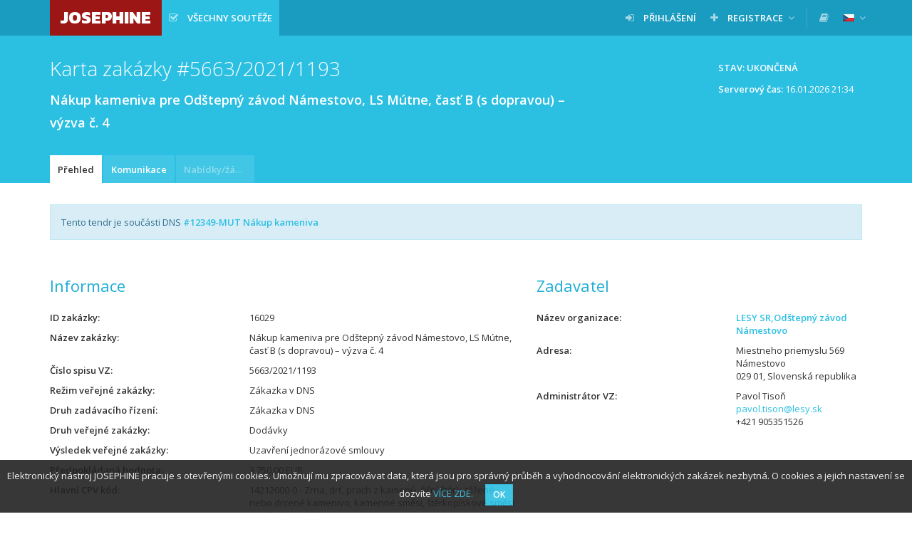

--- FILE ---
content_type: text/html; charset=UTF-8
request_url: https://josephine.proebiz.com/cs/tender/16029/summary
body_size: 4902
content:
<!DOCTYPE html>
<html lang="cs">
<head>
            <!-- Google Tag Manager -->
        <script>
            (function (w, d, s, l, i) {
                w[l] = w[l] || [];
                w[l].push({
                    'gtm.start':
                        new Date().getTime(), event: 'gtm.js',
                });
                var f = d.getElementsByTagName(s)[0],
                    j = d.createElement(s), dl = l != 'dataLayer' ? '&l=' + l : '';
                j.async = true;
                j.src =
                    'https://www.googletagmanager.com/gtm.js?id=' + i + dl;
                f.parentNode.insertBefore(j, f);
            })(window, document, 'script', 'dataLayer', 'GTM-MFH29GT');
        </script>
        <!-- End Google Tag Manager -->
    
    <meta charset="utf-8">
    <meta name="viewport" content="width=device-width, initial-scale=1">

    <meta name="msapplication-TileColor" content="#ffffff">
    <meta name="msapplication-TileImage" content="/icons/ms-icon-144x144.png">
    <meta name="theme-color" content="#ffffff">
    <link rel="manifest" href="/manifest.json">
    <link rel="apple-touch-icon" sizes="256x256" href="/icons/android-chrome-256x256.png">
    <link rel="icon" type="image/png" sizes="192x192" href="/icons/android-chrome-192x192.png">
    <link rel="apple-touch-icon" sizes="180x180" href="/icons/apple-touch-icon.png">
    <link rel="icon" type="image/png" sizes="32x32" href="/icons/favicon-32x32.png">
    <link rel="icon" type="image/png" sizes="16x16" href="/icons/favicon-16x16.png">
    <link rel="mask-icon" href="/icons/safari-pinned-tab.svg" color="#5bbad5">

    <title>
        JOSEPHINE - Nákup kameniva pre Odštepný závod Námestovo,  LS Mútne, časť B (s dopravou) – výzva č. 4
    </title>
    <base href="/">
        <link href="https://fonts.googleapis.com/css?family=Open+Sans:300,400,600&amp;subset=latin-ext" rel="stylesheet">
    <link href="https://fonts.googleapis.com/css?family=Kanit:800" rel="stylesheet">

    <link rel="stylesheet" href="/build/912.d226def0.css"><link rel="stylesheet" href="/build/848.02aa6f98.css"><link rel="stylesheet" href="/build/theme-blue.fd94e05f.css">

    </head>
<body class="">
<!-- Google Tag Manager (noscript) -->
<noscript>
    <iframe src="https://www.googletagmanager.com/ns.html?id=GTM-MFH29GT" height="0" width="0" style="display:none;visibility:hidden"></iframe>
</noscript>
<!-- End Google Tag Manager (noscript) -->

    <nav class="navbar navbar-default navbar-fixed-top">
        <div class="container">
            <div class="navbar-header">
                <button type="button" class="navbar-toggle collapsed" data-toggle="collapse" data-target="#navbar">
                    <span class="icon-bar"></span>
                    <span class="icon-bar"></span>
                    <span class="icon-bar"></span>
                </button>
                <a class="navbar-brand bg-logo no-margin" href="/cs/">
                    JOSEPHINE
                </a>
            </div>
                            <div id="navbar" class="navbar-collapse collapse">
                    
<ul class="nav navbar-nav navbar-left">

        <li class="active ">
        <a  href="/cs/public-tenders/all"    title="Všechny soutěže" >
                            <span class="fa fa-check-square-o fa-margined"></span>
                                        <span class="navbar-link" style="max-width: inherit;" >Všechny soutěže</span>
                                </a>
            </li>


    
    
    
    
    </ul>

<ul class="nav navbar-nav navbar-right">
    
                                

            <li class=" ">
        <a  href="/cs/login"   >
                            <span class="fa fa-sign-in fa-margined"></span>
                                        <span class="navbar-link" >Přihlášení</span>
                                </a>
            </li>

            <li class=" dropdown">
        <a   class="dropdown-toggle" data-toggle="dropdown"  >
                            <span class="fa fa-plus fa-margined"></span>
                                        <span class="navbar-link" >Registrace</span>
                                        <span class="fa fa-angle-down"></span>
                    </a>
                    <ul class="dropdown-menu">
                                                            <li>
                            <a href="/cs/register" class="">
                                                                Pomocí hesla
                            </a>
                        </li>
                                                </ul>
            </li>

    
    <li class="navbar-divider"></li>

                
            <li>
            <a data-open-manuals="/cs/manuals-template" title="KNIHOVNA MANUÁLŮ A ODKAZŮ">
                <span class="fa fa-book"></span>
            </a>
        </li>
    
            <li class="dropdown">
            <a class="dropdown-toggle" data-toggle="dropdown">
            <span class="navbar-link">
                <img src="/images/flags/cs.png" alt="čeština"
                     title="čeština" style="">
            </span>
                <span class="fa fa-angle-down"></span>
            </a>
            <ul class="dropdown-menu">
                                                                                                <li>
                            <a href="/locale-change/4">
                        <span class="fa fa-margined">
                            <img src="/images/flags/en.png" alt="english" title="english">
                        </span>
                                english
                            </a>
                        </li>
                                                                                <li>
                            <a href="/locale-change/3">
                        <span class="fa fa-margined">
                            <img src="/images/flags/pl.png" alt="polski" title="polski">
                        </span>
                                polski
                            </a>
                        </li>
                                                                                <li>
                            <a href="/locale-change/1">
                        <span class="fa fa-margined">
                            <img src="/images/flags/sk.png" alt="slovenčina" title="slovenčina">
                        </span>
                                slovenčina
                            </a>
                        </li>
                                                </ul>
        </li>
    </ul>
                </div>
                    </div>
    </nav>
                    
    
                    
                        <div class="titlebar">
                <div class="container">
                                            <div class="btn-toolbar">
                                <span class="btn btn-static">
        Stav: Ukončená
    </span>

    
    <div class="clearfix" style="padding: 6px 12px;margin-left: 5px;clear: both;">
        <p class="pull-right">
            <strong>Serverový čas:</strong> <span id="serverTime">16.01.2026 21:34</span>
        </p>
    </div>

                        </div>
                                        <h1 class="">
                                                                Karta zakázky
    
    #5663/2021/1193
    <div class="h1-desc" style="white-space: normal;">
        Nákup kameniva pre Odštepný závod Námestovo,  LS Mútne, časť B (s dopravou) – výzva č. 4
    </div>

                                            </h1>
                </div>
            </div>
            
            <div class="tabsbar">
            <div class="container">
                <ul class="nav nav-tabs">
                            <li class="active   " title="Přehled">
        <a  href="/cs/tender/16029/summary"  >
            Přehled
                    </a>
    </li>

        <li class="   " title="Komunikace">
        <a  href="/cs/tender/16029/message/list"  >
            Komunikace
                    </a>
    </li>

        <li class="disabled   " title="Nabídky/žádosti">
        <a  >
            Nabídky/žádosti
                    </a>
    </li>


    
        
                </ul>
            </div>
        </div>
    
    
                
    
    <div class="container">
        <div class="paper">
                                                


    <div class="alert alert-info">
        Tento tendr je součásti DNS

                <a href="/cs/tender/7049/summary">            <strong>#12349-MUT Nákup kameniva</strong>
            </a>    </div>

<div class="row">
    <div class="col-md-7">
        <h2>
            Informace
        </h2>
        <dl class="dl-horizontal">
            <dt title="ID zakázky">ID zakázky</dt>
            <dd>
                16029
            </dd>
            <dt title="Název zakázky">Název zakázky</dt>
            <dd>
                Nákup kameniva pre Odštepný závod Námestovo,  LS Mútne, časť B (s dopravou) – výzva č. 4
            </dd>
                        <dt title="Číslo spisu VZ">Číslo spisu VZ</dt>
            <dd>
                5663/2021/1193
            </dd>

            
            
            <dt title="Režim veřejné zakázky">Režim veřejné zakázky</dt>
            <dd>
                Zákazka v DNS
            </dd>
            <dt title="Typ šablony">Druh zadávacího řízení</dt>
            <dd>
                Zákazka v DNS
            </dd>
            <dt title="Druh veřejné zakázky">Druh veřejné zakázky</dt>
            <dd>
                                    Dodávky                            </dd>
                            <dt title="Výsledek veřejné zakázky">Výsledek veřejné zakázky</dt>
                <dd>
                    Uzavření jednorázové smlouvy
                </dd>
                                        <dt title="Předpokládaná hodnota">Předpokládaná hodnota</dt>
                <dd>
                    3 750,00 EUR
                </dd>
            
            
                            <dt title="Hlavní CPV kód">Hlavní CPV kód</dt>
                <dd>
                    14212000-0 - Zrna, drť, prach z kamenů, říční štěrk, těžené nebo drcené kamenivo, kamenné směsi, štěrkopískové směsi a jiná plniva do betonu
                </dd>
                        
                            <dt title="VZ je dělená na části">VZ je dělená na části</dt>
                <dd>Ne</dd>
            
            
                            <dt title="Elektronická aukce">Elektronická aukce</dt>
                <dd>
                    Ne
                </dd>
                                        <dt title="Centralizované zadávání">Centralizované zadávání</dt>
                <dd>
                    Ne
                </dd>
                        <dt title="NUTS">NUTS</dt>
            <dd>
                SK - Slovenská republika
            </dd>
                        <dt title="Popis předmětu VZ">Popis předmětu VZ</dt>
            <dd>
                <p style="text-overflow: ellipsis; overflow: hidden;">
                    Predmetom zákazky je dodanie kameniva pre OZ Námestovo - Lesná správa Mútne (s dopravou)<br />
 <br />
P.č.	Materiál / frakcia	                                                       Množstvo (tona)<br />
1.	Kamenivo zo žuly alebo dolomitu 0/32	                        200<br />
2.	Kamenivo zo žuly alebo dolomitu 0/63                             50
                </p>
            </dd>

                            <dt>Kritérium hodnocení nabídek</dt>
                <dd>
                    Nejnižší nabídková cena
                </dd>
            
                            <dt title="Pro hodnocení je stanovena cena">Pro hodnocení je stanovena cena</dt>
                <dd>
                    <p>
                        Bez DPH
                    </p>
                </dd>
            
                        
                    </dl>
        <h2>
            Termíny a lhůty
        </h2>
        <dl class="dl-horizontal">
                                                <dt title="Lehota na predkladanie ponúk">
                        Lehota na predkladanie ponúk
                    </dt>
                    <dd>
                                    <span title="před 4 léty">06.12.2021 09:00:00</span>
    
                                            </dd>
                                                    <dt title="Plánované otevírání nabídek">
                        Plánované otevírání nabídek
                    </dt>
                    <dd>
                                    <span title="před 4 léty">06.12.2021 09:10:00</span>
    
                    </dd>
                                                            </dl>
    </div>
    <div class="col-md-5">
                <h2>
                                                Zadavatel
                                    </h2>
        <dl class="dl-horizontal">
            <dt title="Název organizace">Název organizace</dt>
            <dd>
                <a href="/cs/profile/36038351Nmestovo">
                    <strong>
                            LESY SR,Odštepný závod Námestovo

                    </strong>
                </a>
            </dd>
            <dt title="Adresa">Adresa</dt>
            <dd>
                                    Miestneho priemyslu 569
                    <br>
                    Námestovo
                    <br>
                    029 01, Slovenská republika
                            </dd>
                            <dt title="Administrátor VZ">Administrátor VZ</dt>
                <dd>
                                                                        Pavol Tisoň
                        
                                                    <br>
                            <a href="mailto:pavol.tison@lesy.sk">pavol.tison@lesy.sk</a>
                        
                                                    <br>
                            +421 905351526
                                                            </dd>
                                            </dl>
    </div>
</div>

        
            <h2>
            Dokumenty
        </h2>
    
    
            <table class="table table-striped table-middle table-hover table-rowlink">
            <thead>
            <tr>
                    <th class=" " title="Název dokumentu">
        Název dokumentu
    </th>

                    <th class=" " title="Typ">
        Typ
    </th>

                    <th class="text-right " title="Velikost">
        Velikost
    </th>

                    <th class="text-right " title="Datum a čas">
        Datum a čas
    </th>

                                        <th class=" " title="">
        
    </th>

                            </tr>
            </thead>
            <tbody>
                            <tr >
                    <td>
                                                            <span class="file-icon fa-margined fa fa-file-pdf-o" title="application/pdf"></span>

                                                <span  title="Kúpna zmluva CRZ-3154-2021-LSR - textová verzia.pdf" >
                            Kupna zmluva CRZ-3154-2021-LSR - textova verzia.pdf
                        </span>
                    </td>
                    <td>
                        Zmluva
                    </td>
                    <td class="text-right">
                        169.72 KB
                    </td>
                    <td class="text-right">
                                    <span title="před 2 léty">17.05.2023 08:15:33</span>
    
                    </td>
                    <td class="rowlink-skip">
                                                    <a href="/cs/tender/16029/summary/download/309892" >
                                <span class="fa fa-download" title="Stáhnout dokumenty"></span>
                            </a>
                                            </td>
                </tr>
                            <tr >
                    <td>
                                                            <span class="file-icon fa-margined fa fa-file-pdf-o" title="application/pdf"></span>

                                                <span  title="Súťažné podklady - Výzva s prílohami_LS Mútne 4.pdf" >
                            Súťažné podklady - Výzva na predloženie ponúk s prílohami
                        </span>
                    </td>
                    <td>
                        Súťažné podklady
                    </td>
                    <td class="text-right">
                        176.46 KB
                    </td>
                    <td class="text-right">
                                    <span title="před 4 léty">23.11.2021 08:34:07</span>
    
                    </td>
                    <td class="rowlink-skip">
                                                    <a href="/cs/tender/16029/summary/download/124344" >
                                <span class="fa fa-download" title="Stáhnout dokumenty"></span>
                            </a>
                                            </td>
                </tr>
                            <tr >
                    <td>
                                                            <span class="file-icon fa-margined fa fa-file-excel-o" title="application/vnd.openxmlformats-officedocument.spreadsheetml.sheet"></span>

                                                <span  title="Návrh naplnenie kriterií- LS Mútne 4_.xlsx" >
                            Príloha č. 1 výzvy - Návrh na plnenie kritérií - editovateľná časť
                        </span>
                    </td>
                    <td>
                        Súťažné podklady
                    </td>
                    <td class="text-right">
                        12.24 KB
                    </td>
                    <td class="text-right">
                                    <span title="před 4 léty">23.11.2021 08:32:49</span>
    
                    </td>
                    <td class="rowlink-skip">
                                                    <a href="/cs/tender/16029/summary/download/124343" >
                                <span class="fa fa-download" title="Stáhnout dokumenty"></span>
                            </a>
                                            </td>
                </tr>
                        </tbody>
        </table>
    


        </div>
    </div>

    <footer class="sticky-footer">
        <div class="container">
            &copy; 2026 PROEBIZ s.r.o. | <a href="/cs/support">SUPPORT</a>/<a href="/cs/contact">KONTAKT</a> - tel.: +420 255 707 010, +420 597 587 111, e-mail: houston@proebiz.com | <a href="https://store.proebiz.com/docs/josephine/cs/Prohlaseni_o_pristupnosti_JOSEPHINE_CZ.pdf" target="_blank">Prohlášení o dostupnosti</a> | JOSEPHINE 2.3
                    </div>
    </footer>

            
        <div id="cookieNotification"
         data-text="Elektronický nástroj JOSEPHINE pracuje s otevřenými cookies. Umožnují mu zpracovávat data, která jsou pro správný průběh a vyhodnocování elektronických zakázek nezbytná. O cookies a jejich nastavení se dozvíte"
         data-button="OK"
         data-link="https://store.proebiz.com/docs/josephine/cs/Cookies.pdf"
         data-link-text="VÍCE ZDE"
         data-expire="365">
    </div>

    
    
    <div data-app-locale="cs"></div>
            <script>
        var translations = {
            ok: 'OK',
            storno: 'Storno',
            close: 'Zavřít',
            login: 'Přihlášení',
            confirmAndClose: 'Potvrdit a zavřít',
            generating: 'Probíhá generování'
        };
    </script>
    <script src="/build/runtime.866c25a7.js" defer></script><script src="/build/518.21388f9d.js" defer></script><script src="/build/692.f3ffbaeb.js" defer></script><script src="/build/51.97c7b55b.js" defer></script><script src="/build/316.7ed7bd0d.js" defer></script><script src="/build/706.9dd71c60.js" defer></script><script src="/build/app.d7edffa9.js" defer></script>
    <script src="/build/cookie-notification.1c2f9846.js" defer></script>
    <script src="/build/check-logged-user.95d869d9.js" defer></script>

    
    <script src="/build/server-time.2b7c3049.js" defer></script>

</body>
</html>


--- FILE ---
content_type: text/javascript
request_url: https://josephine.proebiz.com/build/server-time.2b7c3049.js
body_size: 926
content:
(self.webpackChunk=self.webpackChunk||[]).push([[284],{2812:e=>{"use strict";var t=TypeError;e.exports=function(e,r){if(e<r)throw new t("Not enough arguments");return e}},4215:(e,t,r)=>{"use strict";var n=r(4576),s=r(2839),o=r(2195),u=function(e){return s.slice(0,e.length)===e};e.exports=u("Bun/")?"BUN":u("Cloudflare-Workers")?"CLOUDFLARE":u("Deno/")?"DENO":u("Node.js/")?"NODE":n.Bun&&"string"==typeof Bun.version?"BUN":n.Deno&&"object"==typeof Deno.version?"DENO":"process"===o(n.process)?"NODE":n.window&&n.document?"BROWSER":"REST"},4599:(e,t,r)=>{"use strict";var n=r(6518),s=r(4576),o=r(9472)(s.setTimeout,!0);n({global:!0,bind:!0,forced:s.setTimeout!==o},{setTimeout:o})},5575:(e,t,r)=>{"use strict";var n=r(6518),s=r(4576),o=r(9472)(s.setInterval,!0);n({global:!0,bind:!0,forced:s.setInterval!==o},{setInterval:o})},6031:(e,t,r)=>{"use strict";r(5575),r(4599)},6729:(e,t,r)=>{var n=r(4692);r(6031),n(function(){!function e(){setTimeout(function(){n.ajax({type:"POST",url:"/api/server-time",dataType:"json",success:function(t){n("#serverTime").text(t.date),e()},error:function(){n("#serverTime").text("n/a"),e()}})},15e3)}()})},7680:(e,t,r)=>{"use strict";var n=r(9504);e.exports=n([].slice)},8745:(e,t,r)=>{"use strict";var n=r(616),s=Function.prototype,o=s.apply,u=s.call;e.exports="object"==typeof Reflect&&Reflect.apply||(n?u.bind(o):function(){return u.apply(o,arguments)})},9472:(e,t,r)=>{"use strict";var n,s=r(4576),o=r(8745),u=r(4901),i=r(4215),c=r(2839),a=r(7680),p=r(2812),l=s.Function,f=/MSIE .\./.test(c)||"BUN"===i&&((n=s.Bun.version.split(".")).length<3||"0"===n[0]&&(n[1]<3||"3"===n[1]&&"0"===n[2]));e.exports=function(e,t){var r=t?2:1;return f?function(n,s){var i=p(arguments.length,1)>r,c=u(n)?n:l(n),f=i?a(arguments,r):[],v=i?function(){o(c,this,f)}:c;return t?e(v,s):e(v)}:e}}},e=>{e.O(0,[518,692],()=>{return t=6729,e(e.s=t);var t});e.O()}]);